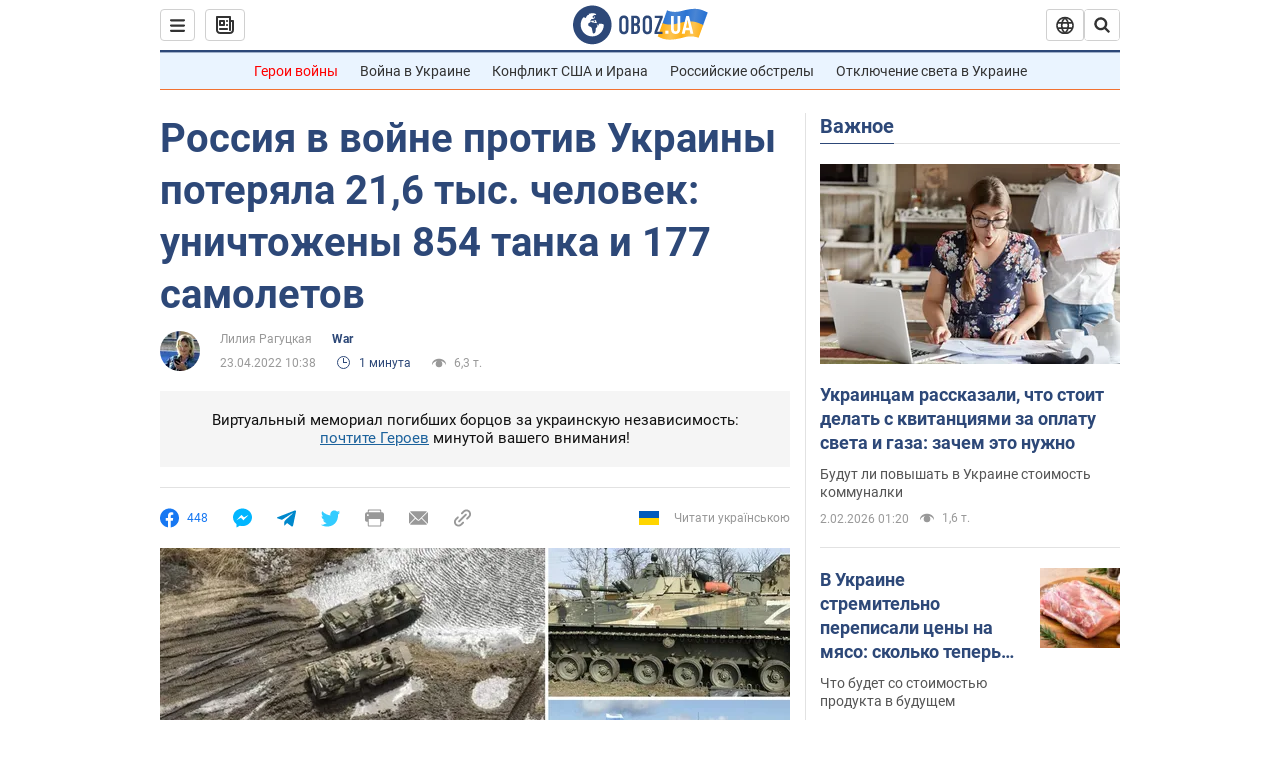

--- FILE ---
content_type: application/x-javascript; charset=utf-8
request_url: https://servicer.idealmedia.io/1418748/1?nocmp=1&sessionId=698042d9-02372&sessionPage=1&sessionNumberWeek=1&sessionNumber=1&scale_metric_1=64.00&scale_metric_2=256.00&scale_metric_3=100.00&cbuster=1770013401342547120108&pvid=b3a2540e-948d-4b9c-b831-be61e24e8032&implVersion=11&lct=1763555100&mp4=1&ap=1&consentStrLen=0&wlid=20a19dc7-2be8-4663-ab0c-4e5e2bf2f4d2&uniqId=0a5de&niet=4g&nisd=false&evt=%5B%7B%22event%22%3A1%2C%22methods%22%3A%5B1%2C2%5D%7D%2C%7B%22event%22%3A2%2C%22methods%22%3A%5B1%2C2%5D%7D%5D&pv=5&jsv=es6&dpr=1&hashCommit=cbd500eb&apt=2022-04-23T10%3A38%3A00&tfre=3799&w=0&h=1&tl=150&tlp=1&sz=0x1&szp=1&szl=1&cxurl=https%3A%2F%2Fwar.obozrevatel.com%2Frossiya-v-vojne-protiv-ukrainyi-poteryala-216-tyis-chelovek-unichtozhenyi-854-tanka-i-177-samoletov.htm&ref=&lu=https%3A%2F%2Fwar.obozrevatel.com%2Frossiya-v-vojne-protiv-ukrainyi-poteryala-216-tyis-chelovek-unichtozhenyi-854-tanka-i-177-samoletov.htm
body_size: 895
content:
var _mgq=_mgq||[];
_mgq.push(["IdealmediaLoadGoods1418748_0a5de",[
["unian.net","11982503","1","Потеря двух городов на Донбассе приведет к краху фронта","Оба города хорошо укреплены, поэтому захватить их врагу будет сложно.","0","","","","H0rMvgc6IQ2NwhpPjY9rdUfXZ4U3VYKNEicKJZSdru9_IflNQAcCFUhNU-7RqfNCJP9NESf5a0MfIieRFDqB_Kldt0JdlZKDYLbkLtP-Q-XajgjOIGCtKs51M003aYUr",{"i":"https://s-img.idealmedia.io/n/11982503/45x45/228x0x545x545/aHR0cDovL2ltZ2hvc3RzLmNvbS90LzQyNzAyNC8xODk5NzhmNGIxODlhOTg3NWJiMzZiYzdjOWNmZDJhMi5qcGVn.webp?v=1770013401-kCywDS3_HJ8lyFcwttt3mJb8Qj8fbXvAEZZd72wFaJ0","l":"https://clck.idealmedia.io/pnews/11982503/i/1298901/pp/1/1?h=H0rMvgc6IQ2NwhpPjY9rdUfXZ4U3VYKNEicKJZSdru9_IflNQAcCFUhNU-7RqfNCJP9NESf5a0MfIieRFDqB_Kldt0JdlZKDYLbkLtP-Q-XajgjOIGCtKs51M003aYUr&utm_campaign=obozrevatel.com&utm_source=obozrevatel.com&utm_medium=referral&rid=abe0b019-ffff-11f0-b0fe-d404e6f98490&tt=Direct&att=3&afrd=296&iv=11&ct=1&gdprApplies=0&muid=q11lzZDhlSnm&st=-300&mp4=1&h2=RGCnD2pppFaSHdacZpvmnsy2GX6xlGXVu7txikoXAu8gNjusZyjGo1rMnMT1hEiOJN4sfajfrDOpom5RVgtfmQ**","adc":[],"sdl":0,"dl":"","category":"Общество Украины","dbbr":0,"bbrt":0,"type":"e","media-type":"static","clicktrackers":[],"cta":"Читати далі","cdt":"","eventtrackers":[{"url":"https://servicer.idealmedia.io/evt?t=i","method":1,"event":1},{"url":"https://servicer.idealmedia.io/evt?t=j","method":2,"event":1},{"url":"https://servicer.idealmedia.io/evt?t=i\u0026r=1","method":1,"event":2},{"url":"https://servicer.idealmedia.io/evt?t=j\u0026r=1","method":2,"event":2}],"tri":"abe0c215-ffff-11f0-b0fe-d404e6f98490","crid":"11982503"}],],
{"awc":{},"dt":"desktop","ts":"","tt":"Direct","isBot":1,"h2":"RGCnD2pppFaSHdacZpvmnsy2GX6xlGXVu7txikoXAu8gNjusZyjGo1rMnMT1hEiOJN4sfajfrDOpom5RVgtfmQ**","ats":0,"rid":"abe0b019-ffff-11f0-b0fe-d404e6f98490","pvid":"b3a2540e-948d-4b9c-b831-be61e24e8032","iv":11,"brid":32,"muidn":"q11lzZDhlSnm","dnt":2,"cv":2,"afrd":296,"consent":true,"adv_src_id":39175}]);
_mgqp();
